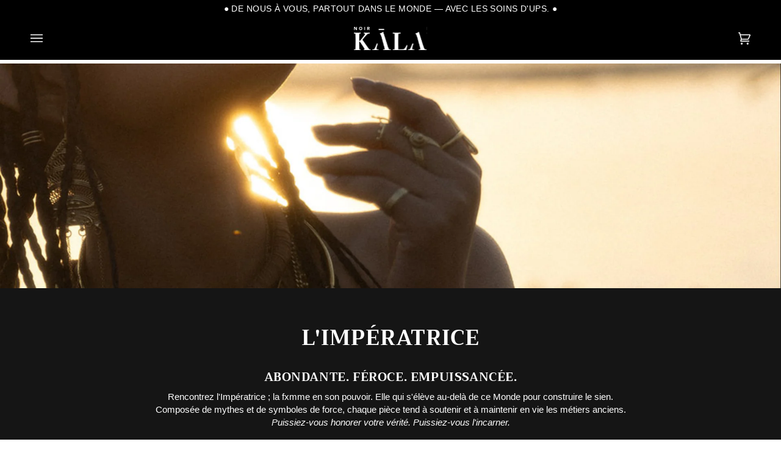

--- FILE ---
content_type: text/css
request_url: https://fr.noirkala.com/cdn/shop/t/12/assets/font-settings.css?v=9502243324980442861762310538
body_size: -367
content:
@font-face{font-family:Trirong;font-weight:700;font-style:normal;font-display:swap;src:url(//noirkala.com/cdn/fonts/trirong/trirong_n7.a33ed6536f9a7c6d7a9d0b52e1e13fd44f544eff.woff2) format("woff2"),url(//noirkala.com/cdn/fonts/trirong/trirong_n7.cdb88d0f8e5c427b393745c8cdeb8bc085cbacff.woff) format("woff")}@font-face{font-family:Trirong;font-weight:800;font-style:normal;font-display:swap;src:url(//noirkala.com/cdn/fonts/trirong/trirong_n8.14f8d4d7d9f76403b2c7e9b304b0390605115f8c.woff2) format("woff2"),url(//noirkala.com/cdn/fonts/trirong/trirong_n8.e67891afc4c8b52b040bad8df5045689969c6cba.woff) format("woff")}
/*# sourceMappingURL=/cdn/shop/t/12/assets/font-settings.css.map?v=9502243324980442861762310538 */


--- FILE ---
content_type: image/svg+xml
request_url: https://fr.noirkala.com/cdn/shop/files/output-onlinepngtools_410x3_2.svg?v=1698062706&width=120
body_size: 10797
content:
<svg width="144" height="45" viewBox="0 0 144 45" fill="none" xmlns="http://www.w3.org/2000/svg" xmlns:xlink="http://www.w3.org/1999/xlink">
<rect width="143.023" height="45" fill="url(#pattern0)"/>
<defs>
<pattern id="pattern0" patternContentUnits="objectBoundingBox" width="1" height="1">
<use xlink:href="#image0_332_894" transform="scale(0.00243902 0.00775195)"/>
</pattern>
<image id="image0_332_894" width="410" height="129" xlink:href="[data-uri]"/>
</defs>
</svg>


--- FILE ---
content_type: image/svg+xml
request_url: https://fr.noirkala.com/cdn/shop/files/la_telegram-plane.svg?v=1698405480&width=18
body_size: 240
content:
<svg width="35" height="35" viewBox="0 0 35 35" fill="none" xmlns="http://www.w3.org/2000/svg">
<g id="la:telegram-plane">
<path id="Vector" d="M28.5137 4.37053C28.1625 4.39608 27.8179 4.47845 27.4932 4.61444H27.4888C27.1771 4.73803 25.6951 5.36147 23.4419 6.30647L15.3679 9.70694C9.57428 12.146 3.87913 14.5479 3.87913 14.5479L3.94694 14.5216C3.94694 14.5216 3.55428 14.6507 3.14413 14.9318C2.89074 15.093 2.67269 15.304 2.50319 15.5519C2.30194 15.8473 2.14006 16.299 2.20022 16.766C2.29866 17.5557 2.81053 18.0293 3.17803 18.2907C3.54991 18.5554 3.90428 18.679 3.90428 18.679H3.91303L9.25382 20.4782C9.49335 21.2471 10.8813 25.8102 11.2149 26.8613C11.4118 27.4891 11.6032 27.8818 11.8427 28.1815C11.9587 28.3346 12.0943 28.4626 12.2573 28.5654C12.342 28.6147 12.4323 28.6536 12.5263 28.6813L12.4716 28.6682C12.488 28.6726 12.5012 28.6857 12.5132 28.6901C12.5569 28.7021 12.5865 28.7065 12.6423 28.7152C13.4877 28.9712 14.1669 28.4462 14.1669 28.4462L14.2052 28.4155L17.3585 25.5444L22.6435 29.599L22.7638 29.6504C23.8652 30.1338 24.9808 29.8648 25.5704 29.3901C26.1643 28.9121 26.3951 28.3007 26.3951 28.3007L26.4333 28.2023L30.5174 7.27991C30.6333 6.76366 30.6629 6.28022 30.5349 5.811C30.4029 5.33613 30.0983 4.9277 29.6807 4.66585C29.3301 4.45269 28.9235 4.34981 28.5137 4.37053ZM28.4032 6.61272C28.3988 6.68163 28.4119 6.67397 28.3813 6.80632V6.81835L24.3355 27.523C24.318 27.5526 24.2885 27.6171 24.2076 27.6816C24.1223 27.7494 24.0544 27.7921 23.699 27.651L17.2349 22.6952L13.3302 26.2543L14.1505 21.0152L24.7118 11.1715C25.1471 10.7668 25.0016 10.6815 25.0016 10.6815C25.0323 10.1849 24.3443 10.536 24.3443 10.536L11.0268 18.7862L11.0224 18.7643L4.63928 16.6151V16.6107L4.62288 16.6074C4.63407 16.6037 4.64502 16.5993 4.65569 16.5943L4.69069 16.5768L4.7246 16.5648C4.7246 16.5648 10.4241 14.1629 16.2177 11.7238C19.1183 10.5021 22.0408 9.27163 24.2885 8.32225C25.6215 7.76116 26.9559 7.20335 28.2916 6.64882C28.3813 6.61382 28.3387 6.61272 28.4032 6.61272Z" fill="white"/>
</g>
</svg>


--- FILE ---
content_type: image/svg+xml
request_url: https://fr.noirkala.com/cdn/shop/files/3_1.svg?v=1698321908&width=120
body_size: 475547
content:
<svg width="150" height="150" viewBox="0 0 150 150" fill="none" xmlns="http://www.w3.org/2000/svg" xmlns:xlink="http://www.w3.org/1999/xlink">
<rect width="150" height="150" fill="url(#pattern0)"/>
<defs>
<pattern id="pattern0" patternContentUnits="objectBoundingBox" width="1" height="1">
<use xlink:href="#image0_286_1938" transform="scale(0.000976562)"/>
</pattern>
<image id="image0_286_1938" width="1024" height="1024" xlink:href="[data-uri]"/>
</defs>
</svg>


--- FILE ---
content_type: image/svg+xml
request_url: https://fr.noirkala.com/cdn/shop/files/2_71.svg?v=1698321907&width=120
body_size: 448670
content:
<svg width="150" height="150" viewBox="0 0 150 150" fill="none" xmlns="http://www.w3.org/2000/svg" xmlns:xlink="http://www.w3.org/1999/xlink">
<rect width="150" height="150" fill="url(#pattern0)"/>
<defs>
<pattern id="pattern0" patternContentUnits="objectBoundingBox" width="1" height="1">
<use xlink:href="#image0_286_1939" transform="scale(0.000976562)"/>
</pattern>
<image id="image0_286_1939" width="1024" height="1024" xlink:href="[data-uri]"/>
</defs>
</svg>


--- FILE ---
content_type: image/svg+xml
request_url: https://fr.noirkala.com/cdn/shop/files/1_1.svg?v=1698321908&width=120
body_size: 406206
content:
<svg width="150" height="150" viewBox="0 0 150 150" fill="none" xmlns="http://www.w3.org/2000/svg" xmlns:xlink="http://www.w3.org/1999/xlink">
<rect width="150" height="150" fill="url(#pattern0)"/>
<defs>
<pattern id="pattern0" patternContentUnits="objectBoundingBox" width="1" height="1">
<use xlink:href="#image0_286_1940" transform="scale(0.000976562)"/>
</pattern>
<image id="image0_286_1940" width="1024" height="1024" xlink:href="[data-uri]"/>
</defs>
</svg>
